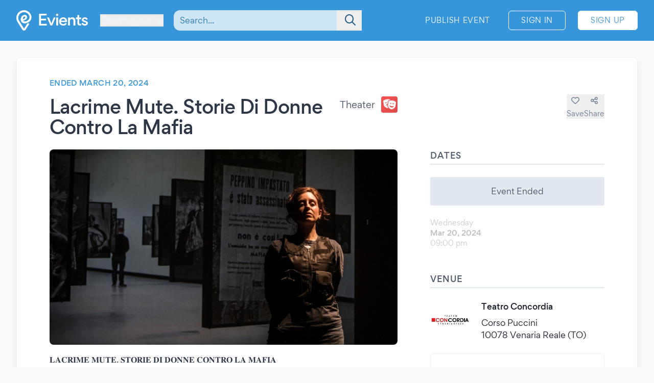

--- FILE ---
content_type: text/html; charset=UTF-8
request_url: https://www.evients.com/events/lacrime-mute-storie-di-donne-contro-la-mafia/17887fddeab74997ba7d1fa9f19332f2?hl=en_US
body_size: 6444
content:
<!DOCTYPE html>
<html lang="en-US">
    <head>
        <meta charset="utf-8">

        <meta name="viewport" content="width=device-width, initial-scale=1">
        <meta name="csrf-token" content="aDMHN4W0iBtDiZ4ou2RtMokFGDfRIiVd81km0zA6">
        <meta name="apple-itunes-app" content="app-id=1481958191">
        <meta name="theme-color" content="#3796D9">
        <link rel="manifest" href="https://www.evients.com/manifest.webmanifest">

        

        
        <script src="https://js.stripe.com/basil/stripe.js"></script>

        <link rel="preload" as="style" href="https://www.evients.com/build/assets/BB8Good7.css" /><link rel="stylesheet" href="https://www.evients.com/build/assets/BB8Good7.css" data-navigate-track="reload" />
                    <title>Lacrime Mute. Storie Di Donne Contro La... - Mar 20, 2024 - Venaria Reale (TO) | Evients</title>
        
                    <meta name="description" content="Event details for &quot;Lacrime Mute. Storie Di Donne Contro La Mafia&quot; in Venaria Reale at Teatro Concordia on March 20, 2024">
                            <meta name="coords" content="45.791667,6.973333">
        
        <link rel="preload" as="style" href="https://www.evients.com/build/assets/BB8Good7.css" /><link rel="modulepreload" href="https://www.evients.com/build/assets/ZJUlbsAA.js" /><link rel="modulepreload" href="https://www.evients.com/build/assets/BNlH0wFj.js" /><link rel="modulepreload" href="https://www.evients.com/build/assets/BldjAt2q.js" /><link rel="modulepreload" href="https://www.evients.com/build/assets/Be1CaT_y.js" /><link rel="stylesheet" href="https://www.evients.com/build/assets/BB8Good7.css" data-navigate-track="reload" /><script type="module" src="https://www.evients.com/build/assets/ZJUlbsAA.js" data-navigate-track="reload"></script>
            <link rel="canonical" href="https://www.evients.com/events/lacrime-mute-storie-di-donne-contro-la-mafia/17887fddeab74997ba7d1fa9f19332f2" />
    <meta name="keywords" content="Lacrime Mute. Storie Di Donne Contro La Mafia, Teatro Concordia, Venaria Reale, Theater, Event" />
    <meta property="og:site_name" content="Evients" />
    <meta property="og:title" content="Lacrime Mute. Storie Di Donne Contro La Mafia" />
    <meta property="og:description" content="Event details for &quot;Lacrime Mute. Storie Di Donne Contro La Mafia&quot; in Venaria Reale at Teatro Concordia on March 20, 2024" />
    <meta property="og:type" content="events.event" />
    <meta property="og:url" content="https://www.evients.com/events/lacrime-mute-storie-di-donne-contro-la-mafia/17887fddeab74997ba7d1fa9f19332f2" />
    <meta property="og:image" content="https://img.evients.com/images/f1920x1080/0d/12/12/35/0d121235eda5403d8128fe7a3166e41e.jpg" />

        <script>
    window.localizedDateFormats = {
                    100: 'MM/DD/YY',
                    200: 'MM/DD/YYYY',
                    300: 'ddd, MMM D',
                    400: 'MMM D, YYYY',
                    500: 'MMMM D, YYYY',
                    600: 'ddd, MMM D, YYYY',
                    700: 'ddd, MMMM D, YYYY',
                    800: 'dddd, MMM D, YYYY',
                    900: 'dddd, MMMM D, YYYY',
                time: 'hh:mm a',
    };
</script>
    </head>
    <body class="font-sans antialiased text-gray-700 bg-white lg:bg-gray-50">

        <div
            id="app"
            class="flex flex-col justify-between min-h-screen"
        >

            
            
    <div class="min-h-screen-90">
        <div class="h-16 lg:h-0"></div>

<header class="fixed left-0 top-0 right-0 lg:relative z-30 text-white bg-brand-500">
    <div class="w-full max-w-screen-2xl mx-auto flex items-center flex-initial h-16 lg:px-8 lg:py-4 sm:py-0 lg:h-20">
        <div class="flex items-center flex-1 lg:flex-initial">
            <a href="https://www.evients.com" class="flex-none w-12 lg:w-auto">
                <img src="https://www.evients.com/img/icon-white.svg" width="48" height="32" alt="Evients" class="px-3 lg:hidden">
                <img src="https://www.evients.com/img/logo-white.svg" width="140" height="40" alt="Evients" class="hidden lg:inline">
            </a>

            <div class="ml-2 sm:pr-0 lg:ml-6">
                <dropdown-menu
                    class="w-full text-brand-100 hover:text-white focus:text-white transition sm:w-auto"
                    origin="origin-top-left"
                    button-class="relative flex items-center w-full focus:outline-none sm:w-auto"
                    tsid-prefix="city-menu"
                    prevent-close-on-click-inside
                >
                    <template #button>
                        <span class="mr-2 text-xs sm:text-base lg:text-sm xl:text-base" tsid="city-menu">
                            Courmayeur
                        </span>
                        <i class="fa-solid fa-chevron-down"></i>
                    </template>
                    <template #menu>
                        <location-picker></location-picker>
                    </template>
                </dropdown-menu>
            </div>
        </div>

        <toggle-visibility-button always-show-on-screen-lg>
            <template #button="slotProps">
                <a href="#"
                   @click.prevent="slotProps.showContent"
                   class="px-3 text-2xl text-brand-100 lg:hidden"
                >
                    <i class="fa-regular fa-magnifying-glass"></i>
                </a>
            </template>

            <template #content="slotProps">
                <form method="get"
                      action="https://www.evients.com/search"
                      class="absolute top-0 left-0 right-0 z-40 flex items-center h-16 ml-3 lg:static lg:h-auto lg:w-56 xl:w-96 bg-brand-500 lg:bg-transparent"
                >
                    
                    <div class="relative flex-1 mx-2 text-brand-800">
                        <div>
                            <global-search-auto-complete :input-initial-value='null'></global-search-auto-complete>
                        </div>

                        <div class="absolute inset-y-0 right-0 z-40 flex items-center pl-3">
                            <button type="submit" class="py-2 pl-4 pr-3 text-brand-700 focus:outline-none focus:text-brand-400" tsid="search" aria-label="Search">
                                <i class="fa-regular fa-lg fa-magnifying-glass"></i>
                            </button>
                        </div>
                    </div>

                    <a href="#"
                       @click.prevent="slotProps.hideContent"
                       class="px-4 lg:hidden"
                    >
                        <i class="fa-light fa-lg fa-xmark"></i>
                    </a>
                </form>
            </template>
        </toggle-visibility-button>

        <div class="flex items-center justify-end lg:flex-1 text-brand-100"
        >
                            <a href="https://www.evients.com/publish"
                   class="hidden px-3 py-2 text-xs tracking-wider text-white uppercase transition rounded-md lg:block hover:bg-white hover:bg-opacity-20 active:scale-95 xl:text-sm lg:mr-6">
                    Publish Event                </a>
                <a href="https://www.evients.com/login"
                   class="px-2 py-2 ml-2 mr-2 text-xs tracking-wider text-white uppercase transition border border-white rounded-md hover:bg-white hover:text-brand-500 active:scale-95 xl:text-sm lg:px-6 lg:ml-0 lg:mr-6">
                    Sign In                </a>
                <a href="https://www.evients.com/register"
                   class="hidden px-2 py-2 mr-2 text-xs tracking-wider uppercase transition bg-white border border-white rounded-md sm:block text-brand-500 hover:shadow-lg active:scale-95 xl:text-sm lg:px-6 lg:mr-0">
                    Sign Up                </a>
                    </div>

    </div>
</header>

        <main class="p-4 mx-auto w-full max-w-screen-2xl lg:p-8">
            
    
    <article class="mx-auto bg-white lg:border lg:rounded-lg lg:border-gray-200 lg:shadow-lg lg:px-16 lg:py-10">
        
        <div class="flex flex-col lg:flex-row lg:items-start lg:justify-between lg:mb-4">
            <div class="order-2 lg:order-1 lg:w-2/3 lg:mr-16">
                                    <div class="hidden headline lg:flex">
                        Ended March 20, 2024
                                            </div>
                
                <div class="flex flex-col justify-between mt-2 lg:flex-row lg:mt-4">
                    <h1 class="text-2xl font-medium leading-snug tracking-tight text-gray-800 md:text-3xl lg:text-4xl">
                        Lacrime Mute. Storie Di Donne Contro La Mafia
                                            </h1>

                    <div class="items-center justify-between hidden h-8 mb-2 lg:flex lg:ml-8 lg:mb-0">
                        <div class="flex">
                            <span class="self-center mr-3 lg:text-lg">
                                Theater
                            </span>
                            <category-icon color="#f05252" icon="theater-masks">
                            </category-icon>
                        </div>
                    </div>
                </div>
            </div>

            <div class="flex items-center justify-between lg:justify-end order-1 lg:order-2 lg:w-1/3 lg:mt-8">
                <div class="flex flex-1 lg:hidden">
                    <span class="self-center order-2 mr-3 lg:order-1 lg:text-lg">
                        Theater
                    </span>
                    <category-icon
                            color="#f05252" icon="theater-masks"
                            class="order-1 mr-3 lg:order-2 lg:mr-0"
                    ></category-icon>
                </div>

                <div class="flex gap-6">
                                            <save-event-button class="flex-1" fake></save-event-button>
                    
                    <share-page message="Hey,%20take%20a%20look%20at%20this%20event%20on%20Evients!" url="https://www.evients.com/events/lacrime-mute-storie-di-donne-contro-la-mafia/17887fddeab74997ba7d1fa9f19332f2" qr-url="https://www.evients.com/qr-codes/events/17887fddeab74997ba7d1fa9f19332f2.png"></share-page>

                    
                </div>
            </div>
        </div>

        <div class="flex flex-col mt-4 lg:flex-row lg:mt-6">
            <div class="lg:w-2/3 lg:mr-16">
                <img src="https://img.evients.com/images/f1920x1080/0d/12/12/35/0d121235eda5403d8128fe7a3166e41e.jpg" srcset="https://img.evients.com/images/f240x135/0d/12/12/35/0d121235eda5403d8128fe7a3166e41e.jpg 240w, https://img.evients.com/images/f480x270/0d/12/12/35/0d121235eda5403d8128fe7a3166e41e.jpg 480w, https://img.evients.com/images/f960x540/0d/12/12/35/0d121235eda5403d8128fe7a3166e41e.jpg 960w, https://img.evients.com/images/f1920x1080/0d/12/12/35/0d121235eda5403d8128fe7a3166e41e.jpg 1920w"
                    alt="Lacrime Mute. Storie Di Donne Contro La Mafia" width="16" height="9" class="w-full mb-8 rounded-lg lg:mb-4">

                <div class="hidden leading-relaxed lg:block prose">
                    <p class="mb-5">𝐋𝐀𝐂𝐑𝐈𝐌𝐄 𝐌𝐔𝐓𝐄. 𝐒𝐓𝐎𝐑𝐈𝐄 𝐃𝐈 𝐃𝐎𝐍𝐍𝐄 𝐂𝐎𝐍𝐓𝐑𝐎 𝐋𝐀 𝐌𝐀𝐅𝐈𝐀</p><p class="mb-5">📅 Mercoled&igrave; 20 marzo 2024, ore 21.00<br>
📌Teatro della Concordia, Venaria Reale</p><p class="mb-5">Drammaturgia e regia di Benedetta Perego e Marianna Musacchio<br>
Con Benedetta Perego, Alessandra Caracciolo, Claudia Bruno, Claudia Serra ed Emanuela Morrone<br>
Movimenti scenici di Eduardo Viviani<br>
Assistente alla regia Mirko Saggese<br>
Produzione Compagnia Divago<br>
Fotografie di scena Klak<br>
Foto attrici di Andrea Passadori</p><p class="mb-5">In un&rsquo;afosa Palermo senza tempo ha luogo una mostra fotografica di Letizia Battaglia.<br>
Nessuno, per&ograve;, si presenta all&rsquo;evento, e la fotografa si trova a interloquire con la donna che sta pulendo la sala, Rosa Balistreri.<br>
Le due donne si confrontano sulla loro citt&agrave;, sull&rsquo;arte, sulla vita e sulla mafia. Una Letizia stanca e demotivata annuncia di voler lasciare la Sicilia. Nello svolgersi degli eventi, per ogni giustificazione che Letizia si d&agrave; per lasciare la citt&agrave;, assistiamo a un incontro: sono momenti ancora senza tempo e senza luogo, durante i quali la fotografa si confronta con le storie e i racconti personali di donne straordinarie che prima e dopo di lei hanno lottato, ognuna a suo modo (con il sangue del proprio sangue, con la divisa, con la<br>
fiducia), contro la mafia. Ogni incontro &egrave; accompagnato dalla chitarra e dalla voce di Rosa che, con il suo ruvido canto, le<br>
sostiene tutte. Letizia incontra cos&igrave; Emanuela Loi, Felicia Impastato, Rita Atria, e grazie a ognuna delle loro testimonianze ritrova pian piano forza. Le storie di queste donne non sono storie felici, ma anche per loro, Letizia, rivedr&agrave; la sua posizione e la sua scelta di abbandonare la citt&agrave;.</p><p class="mb-5">Biglietti disponibili online e presso la biglietteria del Teatro.</p>
                </div>
            </div>
            <div class="flex flex-col lg:w-1/3">

                
                <div class="mb-8">
                    <h2 class="pb-1 mb-3 font-medium tracking-wide uppercase border-b-2 border-gray-300">Dates</h2>
                                                                        <div class="rounded bg-gray-300 my-6 text-center p-4">Event Ended</div>
                                                                                                                                                                        <div class="flex items-center justify-between my-4 text-gray-900 opacity-30">
    <div class="flex flex-col">
        <span class="text-sm text-gray-700">Wednesday</span>
        <span class="text-sm font-medium">Mar 20, 2024</span>

        <span class="flex gap-2 text-sm text-gray-700">
            <span>09:00 pm</span>

                    </span>

    </div>

    </div>
                                                                                                                                                    </div>

                <div class="mb-12">

                    <h2 class="pb-1 mb-6 font-medium tracking-wide uppercase border-b-2 border-gray-300">Venue</h2>

                                            <a href="https://www.evients.com/venues/teatro-concordia/a78862f617cc4137999c85d64a8a89fd" class="block mt-6 ">
        <div class="flex items-center my-4 text-gray-900 venue-card">
            <img
                src="https://img.evients.com/images/f480x480/1c/4d/0e/86/1c4d0e8636e44dc9a19d99b9bc3ea2fc.jpg"
                class="w-20 h-20 mr-5 rounded"
                alt="Teatro Concordia"
            >
            <address class="flex flex-col justify-between not-italic">
                <h2 class="mb-2 font-medium">Teatro Concordia</h2>
                <span>Corso Puccini<br />
10078 Venaria Reale (TO)</span>
            </address>
        </div>
    </a>

                        <div class="mt-6 hidden w-full overflow-hidden border rounded lg:block">
                            <iframe
                                src="https://www.google.com/maps/embed/v1/place?zoom=17&q=45.116585%2C7.624974&key=AIzaSyCkuRTAFVOnz_UIX8km3VIjy47XmC3EkaE"
                                class="w-full h-64" allowfullscreen
                            ></iframe>
                        </div>
                                    </div>

                
                
                
                
                                    <div class="lg:hidden">
                        <h2 class="pb-1 mb-1 font-medium tracking-wide uppercase border-b-2 border-gray-300">
                            Description                        </h2>
                        <div class="my-4 leading-relaxed">
                            <p class="mb-5">𝐋𝐀𝐂𝐑𝐈𝐌𝐄 𝐌𝐔𝐓𝐄. 𝐒𝐓𝐎𝐑𝐈𝐄 𝐃𝐈 𝐃𝐎𝐍𝐍𝐄 𝐂𝐎𝐍𝐓𝐑𝐎 𝐋𝐀 𝐌𝐀𝐅𝐈𝐀</p><p class="mb-5">📅 Mercoled&igrave; 20 marzo 2024, ore 21.00<br>
📌Teatro della Concordia, Venaria Reale</p><p class="mb-5">Drammaturgia e regia di Benedetta Perego e Marianna Musacchio<br>
Con Benedetta Perego, Alessandra Caracciolo, Claudia Bruno, Claudia Serra ed Emanuela Morrone<br>
Movimenti scenici di Eduardo Viviani<br>
Assistente alla regia Mirko Saggese<br>
Produzione Compagnia Divago<br>
Fotografie di scena Klak<br>
Foto attrici di Andrea Passadori</p><p class="mb-5">In un&rsquo;afosa Palermo senza tempo ha luogo una mostra fotografica di Letizia Battaglia.<br>
Nessuno, per&ograve;, si presenta all&rsquo;evento, e la fotografa si trova a interloquire con la donna che sta pulendo la sala, Rosa Balistreri.<br>
Le due donne si confrontano sulla loro citt&agrave;, sull&rsquo;arte, sulla vita e sulla mafia. Una Letizia stanca e demotivata annuncia di voler lasciare la Sicilia. Nello svolgersi degli eventi, per ogni giustificazione che Letizia si d&agrave; per lasciare la citt&agrave;, assistiamo a un incontro: sono momenti ancora senza tempo e senza luogo, durante i quali la fotografa si confronta con le storie e i racconti personali di donne straordinarie che prima e dopo di lei hanno lottato, ognuna a suo modo (con il sangue del proprio sangue, con la divisa, con la<br>
fiducia), contro la mafia. Ogni incontro &egrave; accompagnato dalla chitarra e dalla voce di Rosa che, con il suo ruvido canto, le<br>
sostiene tutte. Letizia incontra cos&igrave; Emanuela Loi, Felicia Impastato, Rita Atria, e grazie a ognuna delle loro testimonianze ritrova pian piano forza. Le storie di queste donne non sono storie felici, ma anche per loro, Letizia, rivedr&agrave; la sua posizione e la sua scelta di abbandonare la citt&agrave;.</p><p class="mb-5">Biglietti disponibili online e presso la biglietteria del Teatro.</p>
                        </div>
                    </div>
                
                
            </div>
        </div>

    </article>

    <script type="application/ld+json">{"@context":"https:\/\/schema.org","@type":"TheaterEvent","name":"Lacrime Mute. Storie Di Donne Contro La Mafia","startDate":"2024-03-20","endDate":"2024-03-20","eventAttendanceMode":"https:\/\/schema.org\/OfflineEventAttendanceMode","eventStatus":"https:\/\/schema.org\/EventScheduled","location":{"@type":"Place","name":"Teatro Concordia","address":{"@type":"PostalAddress","streetAddress":"Corso Puccini, ","addressLocality":"Venaria Reale","postalCode":"10078","addressRegion":"Piedmont","addressCountry":"IT"}},"image":["https:\/\/img.evients.com\/images\/f1920x1080\/0d\/12\/12\/35\/0d121235eda5403d8128fe7a3166e41e.jpg"],"description":"\ud835\udc0b\ud835\udc00\ud835\udc02\ud835\udc11\ud835\udc08\ud835\udc0c\ud835\udc04 \ud835\udc0c\ud835\udc14\ud835\udc13\ud835\udc04. \ud835\udc12\ud835\udc13\ud835\udc0e\ud835\udc11\ud835\udc08\ud835\udc04 \ud835\udc03\ud835\udc08 \ud835\udc03\ud835\udc0e\ud835\udc0d\ud835\udc0d\ud835\udc04 \ud835\udc02\ud835\udc0e\ud835\udc0d\ud835\udc13\ud835\udc11\ud835\udc0e \ud835\udc0b\ud835\udc00 \ud835\udc0c\ud835\udc00\ud835\udc05\ud835\udc08\ud835\udc00\n\n\ud83d\udcc5 Mercoled\u00ec 20 marzo 2024, ore 21.00\n\ud83d\udcccTeatro della Concordia, Venaria Reale\n\nDrammaturgia e regia di Benedetta Perego e Marianna Musacchio\nCon Benedetta Perego, Alessandra Caracciolo, Claudia Bruno, Cl..."}</script>

        </main>
    </div>

        <footer class="leading-loose bg-brand-500 text-brand-200">

    <a href="https://www.evients.com/bt"><img src="https://www.evients.com/img/pixel.gif" alt=""></a>

    <div class="px-8 w-full max-w-screen-2xl mx-auto">
        
        <div
            class="flex flex-col py-6 space-y-8 text-center border-b-2 md:flex-row md:space-y-0 md:py-10 md:text-left border-brand-400">
            <section class="flex-1 order-3 hidden lg:block md:order-1">
                <h2 class="font-medium text-brand-100 uppercase">Cities</h2>
                <ul>
                    <li>
                        <a href="https://www.evients.com/cities/italy/roma"
                            class="hover:text-white focus:text-white">
                            Events in Roma
                        </a>
                    </li>
                    <li>
                        <a href="https://www.evients.com/cities/italy/milano"
                            class="hover:text-white focus:text-white">
                            Events in Milano
                        </a>
                    </li>
                    <li>
                        <a href="https://www.evients.com/cities/italy/torino"
                            class="hover:text-white focus:text-white">
                            Events in Torino
                        </a>
                    </li>
                    <li>
                        <a href="https://www.evients.com/cities/italy/bologna"
                            class="hover:text-white focus:text-white">
                            Events in Bologna
                        </a>
                    </li>
                    <li>
                        <a href="https://www.evients.com/cities/italy/firenze"
                            class="hover:text-white focus:text-white">
                            Events in Firenze
                        </a>
                    </li>
                    <li>
                        <a href="https://www.evients.com/cities/italy/verona"
                            class="hover:text-white focus:text-white">
                            Events in Verona
                        </a>
                    </li>
                </ul>
            </section>

            <section class="flex-1 order-5 md:order-3">
                <h2 class="font-medium text-brand-100 uppercase">For Organizers</h2>
                <ul>
                    <li>
                        <a href="https://www.evients.com/biglietteria-automatizzata"
                            class="hover:text-white focus:text-white">Automated Ticketing</a>
                    </li>
                    <li>
                        <a href="https://www.evients.com/publish"
                            class="hover:text-white focus:text-white">Promote your Events</a>
                    </li>
                </ul>

                <h2 class="mt-6 font-medium text-brand-100 uppercase">Resources</h2>
                <ul>
                    <li>
                        <a
                                                          href="https://www.evients.com/contact-us?event_uuid=17887fddeab74997ba7d1fa9f19332f2"
                                                      class="hover:text-white focus:text-white">Contact Us</a>
                    </li>
                    <li>
                        <a href="https://www.evients.com/help"
                            class="hover:text-white focus:text-white">Help</a>
                    </li>
                    <li>
                        <a href="https://www.evients.com/newsroom"
                            class="hover:text-white focus:text-white">Newsroom</a>
                    </li>
                    <li>
                        <a href="https://www.evients.com/newsroom/media-assets"
                            class="hover:text-white focus:text-white">Media Assets</a>
                    </li>
                    <li>
                        <a href="https://status.evients.com"
                            class="hover:text-white focus:text-white">Service Status</a>
                    </li>
                </ul>
            </section>

            <section class="flex-1 order-1 md:order-4">
                <h2 class="font-medium text-brand-100 uppercase">Language</h2>
                <dropdown-menu container-class="flex flex-shrink items-center justify-center md:justify-start"
                    button-class="flex items-center justify-center md:justify-start" origin="origin-top left-0 right-0"
                    tsid-prefix="language-menu">
                    <template #button>
                        <span class="hover:text-white focus:text-white">
                            <i class="mr-3 fa-light fa-earth-europe fa-lg"></i>
                            English (US)
                            <i class="ml-3 fa-regular fa-chevron-down"></i>
                        </span>
                    </template>

                    <template #menu>
                        <form action="https://www.evients.com/language" method="POST">
                            <input type="hidden" name="_token" value="aDMHN4W0iBtDiZ4ou2RtMokFGDfRIiVd81km0zA6" autocomplete="off">                            <ul class="text-gray-700">
                                                                <li>
                                    <button
                                        name="locale_code"
                                        value="en_GB"
                                        tsid="locale_en_GB"
                                        class="w-full block px-4 py-2 hover:bg-brand-100 text-left "
                                        type="submit"
                                    >
                                        English (GB)
                                    </button>
                                </li>
                                                                <li>
                                    <button
                                        name="locale_code"
                                        value="en_US"
                                        tsid="locale_en_US"
                                        class="w-full block px-4 py-2 hover:bg-brand-100 text-left font-medium"
                                        type="submit"
                                    >
                                        English (US)
                                    </button>
                                </li>
                                                                <li>
                                    <button
                                        name="locale_code"
                                        value="it_IT"
                                        tsid="locale_it_IT"
                                        class="w-full block px-4 py-2 hover:bg-brand-100 text-left "
                                        type="submit"
                                    >
                                        Italiano
                                    </button>
                                </li>
                                                            </ul>
                        </form>
                    </template>
                </dropdown-menu>

                <h2 class="mt-6 font-medium text-brand-100 uppercase">Legal</h2>
                <ul>
                    <li>
                        <a href="https://www.evients.com/terms" class="hover:text-white focus:text-white">
                            Terms of Service                        </a>
                    </li>
                    <li>
                        <a href="https://www.evients.com/privacy"
                           class="hover:text-white focus:text-white">Privacy Policy</a>
                    </li>
                    <li>
                        <a href="https://www.evients.com/cookie-policy"
                           class="hover:text-white focus:text-white">Cookie Policy</a>
                    </li>
                </ul>
            </section>

            <section class="flex-1 order-2 md:order-5">
                <h2 class="font-medium text-brand-100 uppercase">Download the App!</h2>
                <ul>
                    <li>
                        <a href="https://apps.apple.com/it/app/evients/id1481958191" target="_blank" rel="noopener">
                            <img src="https://www.evients.com/img/app-stores/app_store_white.svg" width="120" height="40"
                                class="inline-block mt-3 rounded-lg shadow hover:bg-white hover:bg-opacity-25 transition select-none"
                                alt="App Store">
                        </a>
                    </li>
                    <li>
                        <a href="https://play.google.com/store/apps/details?id=com.evients.app" target="_blank"
                            rel="noopener">
                            <img src="https://www.evients.com/img/app-stores/google_play_white.svg" width="135" height="40"
                                class="inline-block mt-3 rounded shadow hover:bg-white hover:bg-opacity-25 transition select-none"
                                alt="Play Store">
                        </a>
                    </li>
                </ul>
            </section>
        </div>

        
        <div class="flex flex-col items-center justify-between py-8 text-center md:flex-row md:text-left md:py-10">
            <img src="https://www.evients.com/img/logo-white.svg" alt="Evients" width="140" height="40" class="mb-2 md:mb-0">
            <div class="mb-6 leading-normal text-center md:mb-0">
                &copy; 2025 Evients® &ndash; All rights reserved.                <div class="text-xs">
                    Made with <i class="fa-solid fa-heart"></i> in
                    <img src="https://www.evients.com/img/flags/flags-iso/shiny/16/IT.png" alt="Italy" width="16" height="16"
                        class="inline -mt-1">
                    while listening to
                    <a href="https://roxette.se" target="_blank" rel="noopener" class="hover:text-white">Roxette</a>.
                </div>
                <div class="mt-2 text-xs">Evients is a registered trademark by Hexation S.r.l. &ndash;
                    VATIN IT03735511200
                </div>
            </div>
            <div class="flex justify-between w-4/5 mx-auto md:w-auto md:mx-0">
                <a href="https://www.instagram.com/evients_com/" target="_blank" rel="noopener"
                    class="px-2 py-2 hover:text-white transition md:px-4">
                    <i class="fab fa-instagram fa-xl" aria-hidden="true"></i>
                    <span class="sr-only">Instagram</span>
                </a>
                <a href="https://www.youtube.com/channel/UCsgnyZQFlavjMvpy4p5-dsw" target="_blank" rel="noopener"
                    class="px-2 py-2 hover:text-white transition md:px-4">
                    <i class="fab fa-youtube fa-xl" aria-hidden="true"></i>
                    <span class="sr-only">YouTube</span>
                </a>
                <a href="https://twitter.com/EvientsOfficial" target="_blank" rel="noopener"
                    class="px-2 py-2 hover:text-white transition md:px-4">
                    <i class="fab fa-x-twitter fa-xl" aria-hidden="true"></i>
                    <span class="sr-only">Twitter</span>
                </a>
                <a href="https://www.facebook.com/evients/" target="_blank" rel="noopener"
                    class="px-2 py-2 hover:text-white transition md:pl-4 md:pr-0">
                    <i class="fab fa-facebook-f fa-xl" aria-hidden="true"></i>
                    <span class="sr-only">Facebook</span>
                </a>
            </div>
        </div>
    </div>

</footer>


        </div>

    <script defer src="https://static.cloudflareinsights.com/beacon.min.js/vcd15cbe7772f49c399c6a5babf22c1241717689176015" integrity="sha512-ZpsOmlRQV6y907TI0dKBHq9Md29nnaEIPlkf84rnaERnq6zvWvPUqr2ft8M1aS28oN72PdrCzSjY4U6VaAw1EQ==" data-cf-beacon='{"version":"2024.11.0","token":"431a8f91b1ed4fb69345aba68db5f7b4","r":1,"server_timing":{"name":{"cfCacheStatus":true,"cfEdge":true,"cfExtPri":true,"cfL4":true,"cfOrigin":true,"cfSpeedBrain":true},"location_startswith":null}}' crossorigin="anonymous"></script>
</body>
</html>


--- FILE ---
content_type: application/javascript
request_url: https://www.evients.com/build/assets/BldjAt2q.js
body_size: -102
content:
import"./BNlH0wFj.js";(function(){try{var e=typeof window!="undefined"?window:typeof global!="undefined"?global:typeof globalThis!="undefined"?globalThis:typeof self!="undefined"?self:{},d=new e.Error().stack;d&&(e._sentryDebugIds=e._sentryDebugIds||{},e._sentryDebugIds[d]="e13d4de3-81ee-4bf0-ac2d-209c1ddd6cd1",e._sentryDebugIdIdentifier="sentry-dbid-e13d4de3-81ee-4bf0-ac2d-209c1ddd6cd1")}catch(t){}})();if(document.getElementsByName("coords").length){const e=document.getElementsByName("coords")[0].getAttribute("content").split(",");e.length===2&&(window.axios.defaults.headers.common.Latitude=e[0],window.axios.defaults.headers.common.Longitude=e[1])}
//# sourceMappingURL=BldjAt2q.js.map


--- FILE ---
content_type: application/javascript
request_url: https://www.evients.com/build/assets/xXyxE90_.js
body_size: 228
content:
import{n as a}from"./CuzJMNjK.js";(function(){try{var t=typeof window!="undefined"?window:typeof global!="undefined"?global:typeof globalThis!="undefined"?globalThis:typeof self!="undefined"?self:{},e=new t.Error().stack;e&&(t._sentryDebugIds=t._sentryDebugIds||{},t._sentryDebugIds[e]="04c2409f-20b4-4ce5-9fd6-ffcb278f2008",t._sentryDebugIdIdentifier="sentry-dbid-04c2409f-20b4-4ce5-9fd6-ffcb278f2008")}catch(s){}})();const n={props:{eventUuid:{type:String,required:!1,default:null},saved:{type:Boolean,required:!1,default:!1},fake:{type:Boolean,required:!1,default:!1}},data(){return{isSaved:this.saved,disabled:!1}},methods:{toggleSave:function(t){if(this.fake){window.location.href="/login";return}if(this.disabled)return;this.disabled=!0;let e=this;axios.post("/api/v1/events/"+this.eventUuid+(this.isSaved?"/unsave":"/save")).then(function(s){e.isSaved=s.data.data.saved,e.disabled=!1}).catch(function(s){})}}};var i=function(){var e=this,s=e._self._c;return s("button",{staticClass:"flex flex-col items-center text-gray-600 hover:text-gray-700",class:e.disabled?"opacity-50 ":" ",attrs:{type:"button",tsid:"save-event"},on:{click:e.toggleSave}},[s("i",{staticClass:"fa-heart text-xl lg:mb-1 lg:text-base",class:e.isSaved?"fa-solid":"fa-regular"}),s("span",{staticClass:"text-xs lg:text-sm",domProps:{innerHTML:e._s(e.isSaved?e.$t("Saved"):e.$t("Save"))}})])},d=[],l=a(n,i,d,!1,null,null);const f=l.exports;export{f as default};
//# sourceMappingURL=xXyxE90_.js.map


--- FILE ---
content_type: application/javascript
request_url: https://www.evients.com/build/assets/ZJUlbsAA.js
body_size: 2008
content:
const __vite__mapDeps=(i,m=__vite__mapDeps,d=(m.f||(m.f=["assets/B0rrHVZ4.js","assets/Dr8aTIQu.js","assets/BNlH0wFj.js","assets/Ccivhlq5.js","assets/Dy1cyyQc.js","assets/uD6k0bET.js","assets/CuzJMNjK.js","assets/DxGMYZ88.css","assets/VxrALfZf.js","assets/C_kqnuED.js","assets/DcYf7Zll.js","assets/BwB0Kag_.js","assets/kTj5GgIU.js","assets/C9LNnv88.js","assets/BHOXtAUS.js","assets/Bdaky1SK.js","assets/CcaKuxH2.js","assets/a_4WxDhA.js","assets/CEPp9f6b.js","assets/CPnwoOwb.js","assets/DfXLH7Am.js","assets/b5pyN-H4.js","assets/BzdqnuXn.js","assets/C0PGyq44.js","assets/DlLyGc1a.js","assets/BbTya5gZ.js","assets/CExDjlRv.js","assets/DITPXCkr.js","assets/CtkUBGSv.js","assets/Xrof4jxa.js","assets/Ca8JdOFe.js","assets/4mA6CXpV.js","assets/JZunh8jh.js","assets/B8pBZJ1A.js","assets/B0_lLgN0.js","assets/Dh8Ym4W3.js","assets/Bl_IQ6lE.js","assets/B6QvijM6.js","assets/BUUEYVaj.js","assets/BKHs6c_b.js","assets/Bc1UpO1V.js","assets/CdkpWM3S.js","assets/De63PTti.js","assets/CRx1tCCi.js","assets/C-UBAT7U.js","assets/9KsdCr6E.js","assets/CH_Dwnsh.js","assets/BLpQzRJ7.js","assets/BNl33mEa.js","assets/HtZbVgts.js","assets/B9-Ksikg.js","assets/V_rZq1iV.js","assets/Be1CaT_y.js","assets/enWVSTwp.js","assets/C7wLqyBn.js","assets/DVo4nOzF.js","assets/CDAj8dRK.js","assets/C7gOMU-E.js","assets/M6vjirsx.js","assets/D5FdcvP7.js","assets/Dvbbw2lJ.js","assets/CzLjwKwv.css","assets/Ds5VLgoV.js","assets/CiiRg93z.js","assets/BquJa5ah.js","assets/CqfdCWRi.js","assets/xXyxE90_.js","assets/pABWT1-T.js","assets/CboK-qBf.css","assets/CxU2iiot.js","assets/DiW1r6ZS.js","assets/CzIAq4d0.js","assets/DU5z1hxc.js","assets/Xv41OBEV.js","assets/aIbhMYtN.js","assets/BW6OUpKg.js","assets/kbZPQAZ1.js","assets/DE1ojWzE.css","assets/DYsi8B_7.js","assets/Ba133Rc-.js","assets/0nTGaCM6.js"])))=>i.map(i=>d[i]);
import{V as o,_ as e,i as w}from"./BNlH0wFj.js";/* empty css        */import"./BldjAt2q.js";import{g as u,f as n,a as p,b as E}from"./Be1CaT_y.js";(function(){try{var _=typeof window!="undefined"?window:typeof global!="undefined"?global:typeof globalThis!="undefined"?globalThis:typeof self!="undefined"?self:{},t=new _.Error().stack;t&&(_._sentryDebugIds=_._sentryDebugIds||{},_._sentryDebugIds[t]="e4e5044e-133f-4b69-b502-7dca3a1b377f",_._sentryDebugIdIdentifier="sentry-dbid-e4e5044e-133f-4b69-b502-7dca3a1b377f")}catch(v){}})();const i=Object.assign({"./global/AutoComplete.vue":()=>e(()=>import("./B0rrHVZ4.js"),__vite__mapDeps([0,1,2,3,4,5,6,7])),"./global/ButtonModal.vue":()=>e(()=>import("./VxrALfZf.js"),__vite__mapDeps([8,9,2,6])),"./global/DropdownMenu.vue":()=>e(()=>import("./DcYf7Zll.js"),__vite__mapDeps([10,6])),"./global/Modal.vue":()=>e(()=>import("./BwB0Kag_.js"),__vite__mapDeps([11,9,2,6]))});for(const _ in i)o.component(_.split("/").pop().split(".")[0],i[_]);const r=Object.assign({"./www/BuyLayout.vue":()=>e(()=>import("./kTj5GgIU.js"),__vite__mapDeps([12,13,14,6])),"./www/Components/Alerts/AlertBox.vue":()=>e(()=>import("./BHOXtAUS.js"),__vite__mapDeps([14,6])),"./www/Components/Alerts/ErrorAlert.vue":()=>e(()=>import("./C9LNnv88.js"),__vite__mapDeps([13,14,6])),"./www/Components/Alerts/SuccessAlert.vue":()=>e(()=>import("./Bdaky1SK.js"),__vite__mapDeps([15,14,6])),"./www/Components/CenteredDialogBox.vue":()=>e(()=>import("./CcaKuxH2.js"),__vite__mapDeps([16,6])),"./www/Components/Checkout/OrderSummary.vue":()=>e(()=>import("./a_4WxDhA.js"),__vite__mapDeps([17,18,6,8,9,2,19])),"./www/Components/Checkout/TimeUpModal.vue":()=>e(()=>import("./DfXLH7Am.js"),__vite__mapDeps([20,19,6,11,9,2])),"./www/Components/DialogBox.vue":()=>e(()=>import("./CPnwoOwb.js"),__vite__mapDeps([19,6])),"./www/Components/InfoModal.vue":()=>e(()=>import("./b5pyN-H4.js"),__vite__mapDeps([21,2,11,9,6,19])),"./www/Components/Input/CheckboxInput.vue":()=>e(()=>import("./BzdqnuXn.js"),__vite__mapDeps([22,21,2,11,9,6,19])),"./www/Components/Input/DateInput.vue":()=>e(()=>import("./C0PGyq44.js"),__vite__mapDeps([23,6])),"./www/Components/Input/SelectInput.vue":()=>e(()=>import("./DlLyGc1a.js"),__vite__mapDeps([24,21,2,11,9,6,19])),"./www/Components/Input/TextInput.vue":()=>e(()=>import("./BbTya5gZ.js"),__vite__mapDeps([25,21,2,11,9,6,19])),"./www/Components/Input/TimeInput.vue":()=>e(()=>import("./CExDjlRv.js"),__vite__mapDeps([26,6])),"./www/Components/Pagination.vue":()=>e(()=>import("./DITPXCkr.js"),__vite__mapDeps([27,6])),"./www/Components/Pickers/AmountPicker.vue":()=>e(()=>import("./CtkUBGSv.js"),__vite__mapDeps([28,6])),"./www/Components/Pickers/CityPicker.vue":()=>e(()=>import("./Xrof4jxa.js"),__vite__mapDeps([29,0,1,2,3,4,5,6,7,30])),"./www/Components/Pickers/PhonePicker.vue":()=>e(()=>import("./4mA6CXpV.js"),__vite__mapDeps([31,6])),"./www/Components/Pickers/SeatColorPicker.vue":()=>e(()=>import("./JZunh8jh.js"),__vite__mapDeps([32,2,25,21,11,9,6,19])),"./www/Components/SeatMap/AssignedSeatsSeat.vue":()=>e(()=>import("./B8pBZJ1A.js"),__vite__mapDeps([33,6])),"./www/Components/SeatMap/MapElement.vue":()=>e(()=>import("./B0_lLgN0.js"),__vite__mapDeps([34,33,6,35])),"./www/Components/SeatMap/SeatMap.vue":()=>e(()=>import("./Bl_IQ6lE.js"),__vite__mapDeps([36,34,33,6,35,37,38,19,11,9,2,39,28])),"./www/Components/SeatMap/SelectPriceModal.vue":()=>e(()=>import("./BUUEYVaj.js"),__vite__mapDeps([38,19,6,11,9,2])),"./www/Components/SeatMap/UnassignedSeatPriceModal.vue":()=>e(()=>import("./BKHs6c_b.js"),__vite__mapDeps([39,28,6,19,11,9,2])),"./www/Components/SeatMap/UnassignedSeatSeat.vue":()=>e(()=>import("./Dh8Ym4W3.js"),__vite__mapDeps([35,6])),"./www/Components/StyledButton.vue":()=>e(()=>import("./Bc1UpO1V.js"),__vite__mapDeps([40,6])),"./www/Components/Timer.vue":()=>e(()=>import("./CEPp9f6b.js"),__vite__mapDeps([18,6])),"./www/Discover.vue":()=>e(()=>import("./CdkpWM3S.js"),__vite__mapDeps([41,6])),"./www/DiscoverDateSelector.vue":()=>e(()=>import("./De63PTti.js"),__vite__mapDeps([42,2,43,6])),"./www/EventLine.vue":()=>e(()=>import("./C-UBAT7U.js"),__vite__mapDeps([44,6])),"./www/FollowButton.vue":()=>e(()=>import("./9KsdCr6E.js"),__vite__mapDeps([45,6])),"./www/GlobalSearchAutoComplete.vue":()=>e(()=>import("./CH_Dwnsh.js"),__vite__mapDeps([46,6])),"./www/GlobalSearchLine.vue":()=>e(()=>import("./BLpQzRJ7.js"),__vite__mapDeps([47,6])),"./www/GlobalSearchSmallListItem.vue":()=>e(()=>import("./BNl33mEa.js"),__vite__mapDeps([48,6])),"./www/InfiniteScroll.vue":()=>e(()=>import("./HtZbVgts.js"),__vite__mapDeps([49,2,3,4,5,50,6])),"./www/LocationPicker.vue":()=>e(()=>import("./V_rZq1iV.js"),__vite__mapDeps([51,52,2,30,6])),"./www/Pages/Checkout/SoldOut.vue":()=>e(()=>import("./enWVSTwp.js"),__vite__mapDeps([53,12,13,14,6])),"./www/Pages/Checkout/Step-10-Completed.vue":()=>e(()=>import("./C7wLqyBn.js"),__vite__mapDeps([54,12,13,14,6])),"./www/Pages/Checkout/Step-7-Form.vue":()=>e(()=>import("./DVo4nOzF.js"),__vite__mapDeps([55,8,9,2,6,12,13,14,19,29,0,1,3,4,5,7,30,17,18,25,21,11,20,24])),"./www/Pages/Checkout/Step-8-Invoicing.vue":()=>e(()=>import("./CDAj8dRK.js"),__vite__mapDeps([56,8,9,2,6,12,13,14,19,29,0,1,3,4,5,7,30,17,18,25,21,11,20,24,57,58])),"./www/Pages/Checkout/Step-9-Payment.vue":()=>e(()=>import("./D5FdcvP7.js"),__vite__mapDeps([59,8,9,2,6,12,13,14,22,21,11,19,17,18,20,57,58,60,61])),"./www/Payments/CardsList.vue":()=>e(()=>import("./Ds5VLgoV.js"),__vite__mapDeps([62,50,6,8,9,2,19,63,14,60,40])),"./www/Payments/CreditCardAdd.vue":()=>e(()=>import("./CiiRg93z.js"),__vite__mapDeps([63,14,6,8,9,2,19,60,50,40])),"./www/ProfileLine.vue":()=>e(()=>import("./BquJa5ah.js"),__vite__mapDeps([64,6])),"./www/ResendVerificationEmail.vue":()=>e(()=>import("./CqfdCWRi.js"),__vite__mapDeps([65,8,9,2,6,16])),"./www/SaveEventButton.vue":()=>e(()=>import("./xXyxE90_.js"),__vite__mapDeps([66,6])),"./www/SharePage.vue":()=>e(()=>import("./pABWT1-T.js"),__vite__mapDeps([67,2,8,9,6,19,68])),"./www/ShowAllDates.vue":()=>e(()=>import("./CxU2iiot.js"),__vite__mapDeps([69,8,9,2,6,19])),"./www/Tickets/TicketCard.vue":()=>e(()=>import("./DiW1r6ZS.js"),__vite__mapDeps([70,6])),"./www/VenueCard.vue":()=>e(()=>import("./CzIAq4d0.js"),__vite__mapDeps([71,6])),"./www/VenueLine.vue":()=>e(()=>import("./DU5z1hxc.js"),__vite__mapDeps([72,6])),"./www/VerifyPhone.vue":()=>e(()=>import("./Xv41OBEV.js"),__vite__mapDeps([73,8,9,2,6,19,25,21,11]))});for(const _ in r)o.component(_.split("/").pop().split(".")[0],r[_]);o.component("category-icon",()=>e(()=>import("./aIbhMYtN.js"),__vite__mapDeps([74,6])));o.component("image-cropper",()=>e(()=>import("./BW6OUpKg.js"),__vite__mapDeps([75,76,2,11,9,6,77])));o.component("profile-card",()=>e(()=>import("./DYsi8B_7.js"),__vite__mapDeps([78,6])));o.component("side-menu",()=>e(()=>import("./Ba133Rc-.js"),__vite__mapDeps([79,6])));o.component("toggle-visibility-button",()=>e(()=>import("./0nTGaCM6.js"),__vite__mapDeps([80,6])));o.mixin({methods:{formatDate:E,formatNumber:p,formatCurrency:n,generateSrcset:u}});const m=document.getElementById("app");new o({i18n:w}).$mount(m);
//# sourceMappingURL=ZJUlbsAA.js.map


--- FILE ---
content_type: application/javascript
request_url: https://www.evients.com/build/assets/uD6k0bET.js
body_size: -130
content:
import"./BNlH0wFj.js";import{a as n,b}from"./Dy1cyyQc.js";(function(){try{var e=typeof window!="undefined"?window:typeof global!="undefined"?global:typeof globalThis!="undefined"?globalThis:typeof self!="undefined"?self:{},r=new e.Error().stack;r&&(e._sentryDebugIds=e._sentryDebugIds||{},e._sentryDebugIds[r]="5ad9af7a-3db7-418a-a02f-756670de5307",e._sentryDebugIdIdentifier="sentry-dbid-5ad9af7a-3db7-418a-a02f-756670de5307")}catch(o){}})();var t,s;function y(){if(s)return t;s=1;var e=n(),r=b(),o="[object Symbol]";function i(a){return typeof a=="symbol"||r(a)&&e(a)==o}return t=i,t}export{y as r};
//# sourceMappingURL=uD6k0bET.js.map


--- FILE ---
content_type: application/javascript
request_url: https://www.evients.com/build/assets/VxrALfZf.js
body_size: 557
content:
import{P as a}from"./C_kqnuED.js";import{n}from"./CuzJMNjK.js";import"./BNlH0wFj.js";(function(){try{var t=typeof window!="undefined"?window:typeof global!="undefined"?global:typeof globalThis!="undefined"?globalThis:typeof self!="undefined"?self:{},e=new t.Error().stack;e&&(t._sentryDebugIds=t._sentryDebugIds||{},t._sentryDebugIds[e]="f90f0b4f-b1fd-4296-8806-7ee92ca90697",t._sentryDebugIdIdentifier="sentry-dbid-f90f0b4f-b1fd-4296-8806-7ee92ca90697")}catch(s){}})();const i={components:{Portal:a},props:{preventEscaping:{type:Boolean,default:!1}},data(){return{showModal:!1,showBackdrop:!1,showContent:!1,backdropLeaving:!1,cardLeaving:!1}},created(){const t=e=>{this.showContent&&e.key==="Escape"&&this.closeIfAllowed()};document.addEventListener("keydown",t),this.$once("hook:destroyed",()=>{document.removeEventListener("keydown",t)})},watch:{leaving(t){t===!1&&(this.showModal=!1,this.$emit("close"))}},computed:{leaving(){return this.backdropLeaving||this.cardLeaving}},methods:{open(){this.showModal=!0,this.showBackdrop=!0,this.showContent=!0,document.body.style.height="100vh",document.body.style.overflowY="hidden",this.$emit("open")},close(){this.showBackdrop=!1,this.showContent=!1,document.body.style.height="",document.body.style.overflowY="",this.$emit("close")},closeIfAllowed(){this.preventEscaping===!1&&this.close()}}};var l=function(){var e=this,s=e._self._c;return s("div",{staticClass:"contents"},[e._t("button",null,{open:e.open}),s("portal",[e.showModal?s("div",{staticClass:"fixed inset-0 z-50 flex items-center justify-center"},[s("transition",{attrs:{"enter-active-class":"transition duration-300 ease-out","enter-class":"opacity-0","enter-to-class":"opacity-100","leave-active-class":"transition duration-300 ease-in","leave-class":"opacity-100","leave-to-class":"opacity-0",appear:""},on:{"before-leave":function(o){e.backdropLeaving=!0},"after-leave":function(o){e.backdropLeaving=!1}}},[e.showBackdrop?s("div",{staticClass:"fixed inset-0 bg-black bg-opacity-25",on:{click:e.closeIfAllowed}}):e._e()]),s("transition",{attrs:{"enter-active-class":"transition duration-100 ease-out","enter-class":"scale-90 opacity-0","enter-to-class":"scale-100 opacity-100","leave-active-class":"transition duration-75 ease-in","leave-class":"scale-100 opacity-100","leave-to-class":"scale-90 opacity-0",appear:""},on:{"before-leave":function(o){e.cardLeaving=!0},"after-leave":function(o){e.cardLeaving=!1}}},[e.showContent?s("div",{staticClass:"pointer-events-none absolute inset-0 flex items-center justify-center"},[s("div",{staticClass:"pointer-events-auto contents"},[e._t("content",null,{close:e.closeIfAllowed,forceClose:e.close})],2)]):e._e()])],1):e._e()])],2)},c=[],r=n(i,l,c,!1,null,null);const v=r.exports;export{v as default};
//# sourceMappingURL=VxrALfZf.js.map


--- FILE ---
content_type: application/javascript
request_url: https://www.evients.com/build/assets/Be1CaT_y.js
body_size: 196
content:
import{m as u}from"./BNlH0wFj.js";(function(){try{var e=typeof window!="undefined"?window:typeof global!="undefined"?global:typeof globalThis!="undefined"?globalThis:typeof self!="undefined"?self:{},t=new e.Error().stack;t&&(e._sentryDebugIds=e._sentryDebugIds||{},e._sentryDebugIds[t]="17033066-4017-43f1-a2b4-fd0112341b7e",e._sentryDebugIdIdentifier="sentry-dbid-17033066-4017-43f1-a2b4-fd0112341b7e")}catch(r){}})();function a(e,t,r="post"){const n=document.createElement("form");n.method=r,n.action=e,t._token=document.getElementsByName("csrf-token")[0].getAttribute("content");for(const o in t)if(t.hasOwnProperty(o)){const i=document.createElement("input");i.type="hidden",i.name=o,i.value=t[o],n.appendChild(i)}document.body.appendChild(n),n.submit()}function c(e,t,r){const n=u.tz(e,r);if(window.localizedDateFormats.hasOwnProperty(t)){let o=n.format(window.localizedDateFormats[t]);return o.charAt(0).toUpperCase()+o.slice(1)}return n.format(t)}function s(e,t="-"){return e?new Intl.NumberFormat("it-IT").format(e):t}function l(e,t="-"){return e?new Intl.NumberFormat("it-IT",{style:"currency",currency:"EUR"}).format(e):t}function m(e){let t=[];for(const[r,n]of Object.entries(e))t.push(n.uri+" "+n.width+"w");return t.join(", ")}function f(e,t){return e===t?[e]:t<e?[e,...f(e-1,t)]:[e,...f(e+1,t)]}export{s as a,c as b,a as c,l as f,m as g,f as r};
//# sourceMappingURL=Be1CaT_y.js.map


--- FILE ---
content_type: application/javascript
request_url: https://www.evients.com/build/assets/0nTGaCM6.js
body_size: 194
content:
import{n as i}from"./CuzJMNjK.js";(function(){try{var e=typeof window!="undefined"?window:typeof global!="undefined"?global:typeof globalThis!="undefined"?globalThis:typeof self!="undefined"?self:{},t=new e.Error().stack;t&&(e._sentryDebugIds=e._sentryDebugIds||{},e._sentryDebugIds[t]="c7f75d4d-6d53-453c-94d2-25242d6b92d3",e._sentryDebugIdIdentifier="sentry-dbid-c7f75d4d-6d53-453c-94d2-25242d6b92d3")}catch(n){}})();const s={props:{alwaysShowOnScreenLg:{type:Boolean,required:!1,default:!1}},data(){return{contentVisibility:!1,isScreenLg:window.innerWidth>=1024}},computed:{contentShown:function(){return this.alwaysShowOnScreenLg&&this.isScreenLg?!0:this.contentVisibility}},created(){this.alwaysShowOnScreenLg&&window.addEventListener("resize",()=>{this.isScreenLg=innerWidth>=1024})},methods:{showContent(){this.contentVisibility=!0},hideContent(){this.contentVisibility=!1}}};var o=function(){var t=this,n=t._self._c;return n("div",{staticClass:"contents"},[t._t("button",null,{showContent:t.showContent}),n("transition",{attrs:{"enter-active-class":"transition-opacity duration-150 ease-out","enter-class":"opacity-0","enter-to-class":"opacity-100","leave-active-class":"transition-opacity duration-150 ease-in","leave-class":"opacity-100","leave-to-class":"opacity-0"}},[t.contentShown?t._t("content",null,{hideContent:t.hideContent}):t._e()],2)],2)},a=[],r=i(s,o,a,!1,null,null);const c=r.exports;export{c as default};
//# sourceMappingURL=0nTGaCM6.js.map


--- FILE ---
content_type: application/javascript
request_url: https://www.evients.com/build/assets/Dr8aTIQu.js
body_size: -180
content:
import{g as o}from"./BNlH0wFj.js";import{r}from"./Ccivhlq5.js";(function(){try{var e=typeof window!="undefined"?window:typeof global!="undefined"?global:typeof globalThis!="undefined"?globalThis:typeof self!="undefined"?self:{},d=new e.Error().stack;d&&(e._sentryDebugIds=e._sentryDebugIds||{},e._sentryDebugIds[d]="a1e24161-4a86-4831-9a3f-5faecd48da05",e._sentryDebugIdIdentifier="sentry-dbid-a1e24161-4a86-4831-9a3f-5faecd48da05")}catch(n){}})();var a=r();const s=o(a);export{s as d};
//# sourceMappingURL=Dr8aTIQu.js.map


--- FILE ---
content_type: application/javascript
request_url: https://www.evients.com/build/assets/Ccivhlq5.js
body_size: 741
content:
import"./BNlH0wFj.js";import{r as z}from"./Dy1cyyQc.js";import{r as G}from"./uD6k0bET.js";(function(){try{var i=typeof window!="undefined"?window:typeof global!="undefined"?global:typeof globalThis!="undefined"?globalThis:typeof self!="undefined"?self:{},n=new i.Error().stack;n&&(i._sentryDebugIds=i._sentryDebugIds||{},i._sentryDebugIds[n]="0aea39bb-58e5-47ac-b64f-ec5e8d60ff9c",i._sentryDebugIdIdentifier="sentry-dbid-0aea39bb-58e5-47ac-b64f-ec5e8d60ff9c")}catch(t){}})();var E,A;function F(){if(A)return E;A=1;function i(n){var t=typeof n;return n!=null&&(t=="object"||t=="function")}return E=i,E}var N,C;function J(){if(C)return N;C=1;var i=z(),n=function(){return i.Date.now()};return N=n,N}var O,L;function K(){if(L)return O;L=1;var i=/\s/;function n(t){for(var a=t.length;a--&&i.test(t.charAt(a)););return a}return O=n,O}var R,M;function Q(){if(M)return R;M=1;var i=K(),n=/^\s+/;function t(a){return a&&a.slice(0,i(a)+1).replace(n,"")}return R=t,R}var j,B;function V(){if(B)return j;B=1;var i=Q(),n=F(),t=G(),a=NaN,T=/^[-+]0x[0-9a-f]+$/i,h=/^0b[01]+$/i,p=/^0o[0-7]+$/i,I=parseInt;function f(e){if(typeof e=="number")return e;if(t(e))return a;if(n(e)){var o=typeof e.valueOf=="function"?e.valueOf():e;e=n(o)?o+"":o}if(typeof e!="string")return e===0?e:+e;e=i(e);var d=h.test(e);return d||p.test(e)?I(e.slice(2),d?2:8):T.test(e)?a:+e}return j=f,j}var k,$;function re(){if($)return k;$=1;var i=F(),n=J(),t=V(),a="Expected a function",T=Math.max,h=Math.min;function p(I,f,e){var o,d,g,m,u,c,b=0,w=!1,l=!1,x=!0;if(typeof I!="function")throw new TypeError(a);f=t(f)||0,i(e)&&(w=!!e.leading,l="maxWait"in e,g=l?T(t(e.maxWait)||0,f):g,x="trailing"in e?!!e.trailing:x);function _(r){var s=o,v=d;return o=d=void 0,b=r,m=I.apply(v,s),m}function H(r){return b=r,u=setTimeout(y,f),w?_(r):m}function P(r){var s=r-c,v=r-b,W=f-s;return l?h(W,g-v):W}function D(r){var s=r-c,v=r-b;return c===void 0||s>=f||s<0||l&&v>=g}function y(){var r=n();if(D(r))return S(r);u=setTimeout(y,P(r))}function S(r){return u=void 0,x&&o?_(r):(o=d=void 0,m)}function U(){u!==void 0&&clearTimeout(u),b=0,o=c=d=u=void 0}function X(){return u===void 0?m:S(n())}function q(){var r=n(),s=D(r);if(o=arguments,d=this,c=r,s){if(u===void 0)return H(c);if(l)return clearTimeout(u),u=setTimeout(y,f),_(c)}return u===void 0&&(u=setTimeout(y,f)),m}return q.cancel=U,q.flush=X,q}return k=p,k}export{F as a,re as r};
//# sourceMappingURL=Ccivhlq5.js.map
